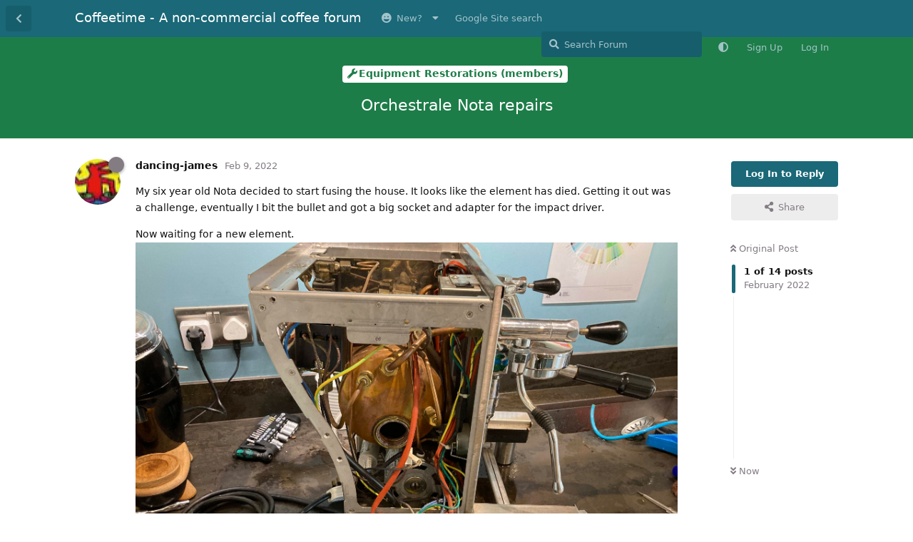

--- FILE ---
content_type: text/html; charset=utf-8
request_url: https://coffeetime.freeflarum.com/d/404-orchestrale-nota-repairs
body_size: 13047
content:
<!doctype html>
<html  dir="ltr"        lang="en" >
    <head>
        <meta charset="utf-8">
        <title>Orchestrale Nota repairs - Coffeetime - A non-commercial coffee forum</title>

        <link rel="stylesheet" href="https://coffeetime.freeflarum.com/assets/forum-en.css?v=d33f220e">
<link rel="canonical" href="https://coffeetime.freeflarum.com/d/404-orchestrale-nota-repairs">
<link rel="preload" href="https://coffeetime.freeflarum.com/assets/forum-en.css?v=d33f220e" as="style">
<link rel="preload" href="https://coffeetime.freeflarum.com/assets/forum.js?v=6209b7d3" as="script">
<link rel="preload" href="https://coffeetime.freeflarum.com/assets/forum-en.js?v=0b01e3cc" as="script">
<link rel="preload" href="https://coffeetime.freeflarum.com/assets/fonts/fa-solid-900.woff2" as="font" type="font/woff2" crossorigin="">
<link rel="preload" href="https://coffeetime.freeflarum.com/assets/fonts/fa-regular-400.woff2" as="font" type="font/woff2" crossorigin="">
<meta name="viewport" content="width=device-width, initial-scale=1, maximum-scale=1, minimum-scale=1, viewport-fit=cover">
<meta name="description" content="The coffeetime forum, a UK coffee forum powered by FreeFlarum.com. Chat about coffee, espresso machines, roasting and grinders with experts">
<meta name="theme-color" content="#1a6878">
<meta name="application-name" content="Coffeetime - A non-commercial coffee forum">
<meta name="robots" content="index, follow">
<meta name="twitter:card" content="summary_large_image">
<meta name="twitter:image" content="https://coffeetime.freeflarum.com/assets/favicon-eksoiplh.png">
<meta name="color-scheme" content="light">
<link rel="stylesheet" media="not all and (prefers-color-scheme: dark)" class="nightmode-light" href="https://coffeetime.freeflarum.com/assets/forum.css?v=a21cd7df" />
<link rel="stylesheet" media="(prefers-color-scheme: dark)" class="nightmode-dark" href="https://coffeetime.freeflarum.com/assets/forum-dark.css?v=3d182863" />
<link rel="shortcut icon" href="https://coffeetime.freeflarum.com/assets/favicon-eksoiplh.png">
<meta property="og:site_name" content="Coffeetime - A non-commercial coffee forum">
<meta property="og:type" content="website">
<meta property="og:image" content="https://coffeetime.freeflarum.com/assets/favicon-eksoiplh.png">
<script type="application/ld+json">[{"@context":"http:\/\/schema.org","@type":"WebPage","publisher":{"@type":"Organization","name":"Coffeetime - A non-commercial coffee forum","url":"https:\/\/coffeetime.freeflarum.com","description":"The coffeetime forum, a UK coffee forum powered by FreeFlarum.com. Chat about coffee, espresso machines, roasting and grinders with experts","logo":null},"image":"https:\/\/coffeetime.freeflarum.com\/assets\/favicon-eksoiplh.png"},{"@context":"http:\/\/schema.org","@type":"WebSite","url":"https:\/\/coffeetime.freeflarum.com\/","potentialAction":{"@type":"SearchAction","target":"https:\/\/coffeetime.freeflarum.com\/?q={search_term_string}","query-input":"required name=search_term_string"}}]</script>
<meta name="google-site-verification" content="A8_drX_VrDhIT6qzfTqgh70Sp49XdSMdmmNsTRup3kk" />
<meta name="msvalidate.01" content="C267DD9AF319419927D502A0658957DE" />
<script async src="//freeimage.host/sdk/pup.js" data-url="https://freeimage.host/upload"></script>

        <script>
            /* fof/nightmode workaround for browsers without (prefers-color-scheme) CSS media query support */
            if (!window.matchMedia('not all and (prefers-color-scheme), (prefers-color-scheme)').matches) {
                document.querySelector('link.nightmode-light').removeAttribute('media');
            }
        </script>
        
    </head>

    <body>
        <div id="app" class="App">

    <div id="app-navigation" class="App-navigation"></div>

    <div id="drawer" class="App-drawer">

        <header id="header" class="App-header">
            <div id="header-navigation" class="Header-navigation"></div>
            <div class="container">
                <div class="Header-title">
                    <a href="https://coffeetime.freeflarum.com" id="home-link">
                                                    Coffeetime - A non-commercial coffee forum
                                            </a>
                </div>
                <div id="header-primary" class="Header-primary"></div>
                <div id="header-secondary" class="Header-secondary"></div>
            </div>
        </header>

    </div>

    <main class="App-content">
        <div id="content"></div>

        <div id="flarum-loading" style="display: none">
    Loading...
</div>

<noscript>
    <div class="Alert">
        <div class="container">
            This site is best viewed in a modern browser with JavaScript enabled.
        </div>
    </div>
</noscript>

<div id="flarum-loading-error" style="display: none">
    <div class="Alert">
        <div class="container">
            Something went wrong while trying to load the full version of this site. Try hard-refreshing this page to fix the error.
        </div>
    </div>
</div>

<noscript id="flarum-content">
    <div class="container">
    <h1>Orchestrale Nota repairs</h1>

    <div>
                    <article>
                                <div class="PostUser"><h3 class="PostUser-name">dancing-james</h3></div>
                <div class="Post-body">
                    <p>My six year old Nota decided to start fusing the house. It looks like the element has died. Getting it out was a challenge, eventually I bit the bullet and got a big socket and adapter for the impact driver.</p> 

<p>Now waiting for a new element. <a href="https://i.imgur.com/cMp4SxI.jpg" rel="ugc noopener nofollow" target="_blank" rel="ugc noopener nofollow" target="_blank"><img src="https://i.imgur.com/cMp4SxI.jpg" title="" alt=""></a><br>
<a href="https://i.imgur.com/EKj8MnO.jpg" rel="ugc noopener nofollow" target="_blank" rel="ugc noopener nofollow" target="_blank"><img src="https://i.imgur.com/EKj8MnO.jpg" title="" alt=""></a></p>

<p>Fingers crossed we won’t have to wait long to get it all back together.</p> 
                </div>
            </article>

            <hr>
                    <article>
                                <div class="PostUser"><h3 class="PostUser-name">dfk41</h3></div>
                <div class="Post-body">
                    <p><a href="https://coffeetime.freeflarum.com/d/404-orchestrale-nota-repairs/1" class="PostMention" data-id="8062" rel="" target="">dancing-james</a> Wowsers! I have had a couple of these and the last one I sold to a friend who regularly comes to see me. I remember your r name matey! Hope you are soon up and running! Your post on cfuk…..in short, the forum was sold by Glenn, and 18 months later the new owner sold it onto a Canadian corporate who seems more interested in Google Ads than running a forum, and so, here we are</p>
                </div>
            </article>

            <hr>
                    <article>
                                <div class="PostUser"><h3 class="PostUser-name">dancing-james</h3></div>
                <div class="Post-body">
                    <p>Good to see some of the old user names here! It’s a shame about the old place but onwards and upwards!</p>

<p>It appears Orchestrale are no longer around so I think I ought to buy a few elements so I can keep the Nota going for as long as possible. It appears the element is the one bespoke part and everything else that might fail is pretty generic. But if you know otherwise please say.</p>
                </div>
            </article>

            <hr>
                    <article>
                                <div class="PostUser"><h3 class="PostUser-name">dfk41</h3></div>
                <div class="Post-body">
                    <p><a href="https://coffeetime.freeflarum.com/d/404-orchestrale-nota-repairs/3" class="PostMention" data-id="8095" rel="" target="">dancing-james</a> <a href="https://orchestrale.com" rel="ugc noopener nofollow" target="_blank" rel="ugc noopener nofollow" target="_blank">https://orchestrale.com</a><br>
I| would drop the factory a question. I| always found them more than helpful! It is still being advertised for sale on their website</p>
                </div>
            </article>

            <hr>
                    <article>
                                <div class="PostUser"><h3 class="PostUser-name">dancing-james</h3></div>
                <div class="Post-body">
                    <p><a href="https://coffeetime.freeflarum.com/d/404-orchestrale-nota-repairs/4" class="PostMention" data-id="8098" rel="" target="">dfk41</a> that’s weird. At the weekend the Orchestrale website wasn’t working and everywhere I looked for the Nota websites listed it as discontinued.</p> 

<p>However it appears their website is back up and running. Also the Nota has changed to now have PID too.</p> 

<p>Perhaps I should ask about the possibility of upgrade to a PID when I eventually get round to returning the machine to Bella Barista for a full service.</p> 

<p>Though not sure what a normal service would do that I haven’t done myself as very soon i will have done the following tasks myself - replaced element, anti vacuum valve, joystick and e61 seals, group head gasket.</p> 

<p>Perhaps I’d get them to check the electricals and install the PID too.</p> 
                </div>
            </article>

            <hr>
                    <article>
                                <div class="PostUser"><h3 class="PostUser-name">Patrick</h3></div>
                <div class="Post-body">
                    <p><a href="https://coffeetime.freeflarum.com/d/404-orchestrale-nota-repairs/5" class="PostMention" data-id="8099" rel="" target="">dancing-james</a> You should also find that multiple different elements will work in that machine as long as they are at the same height or lower and with the same size fitting. There is a very good chance that is an off the shelf standard part.</p>

<p>It’s a beautiful looking machine and I would be very surprised if they go out of business…might be acquired by some corporate though. Impact wrench was absolutely the right way to go..</p>
                </div>
            </article>

            <hr>
                    <article>
                                <div class="PostUser"><h3 class="PostUser-name">dancing-james</h3></div>
                <div class="Post-body">
                    <p>One question, should I use plumbers tape on the threads where the element screws in to the boiler? Or would a bit of food safe silicone be a better idea? I don’t have any food grade anti seize compound, just copper slip for bike assembly.</p> 
                </div>
            </article>

            <hr>
                    <article>
                                <div class="PostUser"><h3 class="PostUser-name">dfk41</h3></div>
                <div class="Post-body">
                    <p><a href="https://coffeetime.freeflarum.com/d/404-orchestrale-nota-repairs/7" class="PostMention" data-id="8215" rel="" target="">dancing-james</a> I reckon Dave will say PTFE but better wait for confirmation!</p>
                </div>
            </article>

            <hr>
                    <article>
                                <div class="PostUser"><h3 class="PostUser-name">Patrick</h3></div>
                <div class="Post-body">
                    <blockquote class="uncited"><div><p><a href="https://coffeetime.freeflarum.com/d/404-orchestrale-nota-repairs/8" class="PostMention" data-id="8216" rel="" target="">dfk41</a> I reckon Dave will say PTFE but better wait for confirmation!</p></div></blockquote>

<p>Yes, PTFE tape for ease of removal next time…but it never works for sealing those coarse threads…the hard PTFE gasket has to do the job….I’ve always thought heating element sealing to be rather unsatisfactory on most machines and one of the more common areas for leaks. The O ring system on the Vesuvius is much better.</p>

<p>You can see that that particular element has been leaking</p>
                </div>
            </article>

            <hr>
                    <article>
                                <div class="PostUser"><h3 class="PostUser-name">dancing-james</h3></div>
                <div class="Post-body">
                    <p>All good, parts arrived, machine back up and running. Had to tighten the element in a little further to eliminate a little drip but normal service has now resumed.</p> 
                </div>
            </article>

            <hr>
                    <article>
                                <div class="PostUser"><h3 class="PostUser-name">hornbyben</h3></div>
                <div class="Post-body">
                    <p><a href="https://coffeetime.freeflarum.com/d/404-orchestrale-nota-repairs/10" class="PostMention" data-id="8310" rel="" target="">dancing-james</a> glad to hear it. Some after pictures?</p>
                </div>
            </article>

            <hr>
                    <article>
                                <div class="PostUser"><h3 class="PostUser-name">dfk41</h3></div>
                <div class="Post-body">
                    <p><a href="https://coffeetime.freeflarum.com/d/404-orchestrale-nota-repairs/10" class="PostMention" data-id="8310" rel="" target="">dancing-james</a> Glad to hear that you are up and running again, and pretty quickly! Did you have any issues in sourcing the element?</p>
                </div>
            </article>

            <hr>
                    <article>
                                <div class="PostUser"><h3 class="PostUser-name">Elcarajillo</h3></div>
                <div class="Post-body">
                    <p><a href="https://coffeetime.freeflarum.com/d/404-orchestrale-nota-repairs/10" class="PostMention" data-id="8310" rel="" target="">dancing-james</a>  The problem with the teflon seal is that it is free to move off centre because of the reduced thread at the element shoulder. I had the same problem on my Q M Verona. It is necessary to hold the seal centrally as you tighten the element.  PTFE on the thread definitely makes future removal easy.</p>
                </div>
            </article>

            <hr>
                    <article>
                                <div class="PostUser"><h3 class="PostUser-name">Patrick</h3></div>
                <div class="Post-body">
                    <p>I have wondered about experimenting with Viton O rings…nice thinck ones…when I next have to remove a heating element. I think if they are not squished too much, it would probably work OK. Or even FKM (same thing)</p>
                </div>
            </article>

            <hr>
            </div>

    
    </div>

</noscript>


        <div class="App-composer">
            <div class="container">
                <div id="composer"></div>
            </div>
        </div>
    </main>

</div>




        <div id="modal"></div>
        <div id="alerts"></div>

        <script>
            document.getElementById('flarum-loading').style.display = 'block';
            var flarum = {extensions: {}};
        </script>

        <script src="https://coffeetime.freeflarum.com/assets/forum.js?v=6209b7d3"></script>
<script src="https://coffeetime.freeflarum.com/assets/forum-en.js?v=0b01e3cc"></script>

        <script id="flarum-json-payload" type="application/json">{"fof-nightmode.assets.day":"https:\/\/coffeetime.freeflarum.com\/assets\/forum.css?v=a21cd7df","fof-nightmode.assets.night":"https:\/\/coffeetime.freeflarum.com\/assets\/forum-dark.css?v=3d182863","resources":[{"type":"forums","id":"1","attributes":{"title":"Coffeetime - A non-commercial coffee forum","description":"The coffeetime forum, a UK coffee forum powered by FreeFlarum.com. Chat about coffee, espresso machines, roasting and grinders with experts","showLanguageSelector":true,"baseUrl":"https:\/\/coffeetime.freeflarum.com","basePath":"","baseOrigin":"https:\/\/coffeetime.freeflarum.com","debug":false,"apiUrl":"https:\/\/coffeetime.freeflarum.com\/api","welcomeTitle":"Welcome to Coffeetime","welcomeMessage":"Enjoy and contribute to the discussions on the UK\u0027s busiest coffee forum.","themePrimaryColor":"#1a6878","themeSecondaryColor":"#c4c0c4","logoUrl":null,"faviconUrl":"https:\/\/coffeetime.freeflarum.com\/assets\/favicon-eksoiplh.png","headerHtml":"","footerHtml":"","allowSignUp":true,"defaultRoute":"\/all","canViewForum":true,"canStartDiscussion":false,"canSearchUsers":false,"canCreateAccessToken":false,"canModerateAccessTokens":false,"assetsBaseUrl":"https:\/\/coffeetime.freeflarum.com\/assets","canBypassTagCounts":false,"minPrimaryTags":"1","maxPrimaryTags":"1","minSecondaryTags":"1","maxSecondaryTags":"2","canViewFlags":false,"guidelinesUrl":null,"canConfigureSeo":false,"toggleRichTextEditorButton":true,"afrux-forum-widgets-core.config":{"instances":[{"id":"afrux-news-widget:news","extension":"afrux-news-widget","key":"news","placement":"top","position":0},{"id":"justoverclock-hot-discussions:discHot","extension":"justoverclock-hot-discussions","key":"discHot","placement":"end","position":0},{"id":"afrux-online-users-widget:onlineUsers","extension":"afrux-online-users-widget","key":"onlineUsers","placement":"end","position":1},{"id":"afrux-forum-stats-widget:forumStats","extension":"afrux-forum-stats-widget","key":"forumStats","placement":"end","position":2},{"id":"afrux-top-posters-widget:topPosters","extension":"afrux-top-posters-widget","key":"topPosters","placement":"end","position":3},{"id":"justoverclock-custom-html-widget:CustomHtml","extension":"justoverclock-custom-html-widget","key":"CustomHtml","placement":"end","position":4},{"id":"opuses114514-youtube-video-feed:YtFeed","extension":"opuses114514-youtube-video-feed","key":"YtFeed","placement":"end","position":5}]},"afrux-forum-widgets-core.preferDataWithInitialLoad":true,"blogTags":["51"],"blogRedirectsEnabled":"both","blogCommentsEnabled":"1","blogHideTags":"0","blogDefaultImage":"blog-default-kgskn2jw.png","canWriteBlogPosts":false,"blogCategoryHierarchy":"1","blogAddSidebarNav":"1","canApproveBlogPosts":false,"blogFeaturedCount":"3","blogAddHero":"1","canGiveBadge":false,"canViewDetailedBadgeUsers":true,"editOwnUserCardBadges":false,"editUserCardBadges":false,"showBadgesOnUserCard":false,"numberOfBadgesOnUserCard":5,"therealsujitk-gifs.engine":"","therealsujitk-gifs.api_key":"GKeasNoXrdVCjHcWIZ3QKkbXVNChMiV1","therealsujitk-gifs.rating":"","stickiest.badge_icon":"fas fa-thumbtack","canMovePosts":false,"hCaptchaDarkMode":false,"postWithoutHCaptcha":false,"allowInlineEditing":true,"justoverclock-hot-discussions.discLimit":"","justoverclock-custom-html-widget.customCode":"\u003Ch2 style=\u0022text-align:center;\u0022\u003EHosted for free on \u003Ca href=\u0022https:\/\/freeflarum.com\/\u0022\u003Efreeflarum\u003C\/a\u003E If you wish to help \u003Ca href=\u0022https:\/\/coffeetime.freeflarum.com\/d\/913-donations-new-process\u0022\u003EDonate\u003C\/a\u003E\u003C\/h2\u003E\n\n","canRequestUsername":false,"canRequestNickname":false,"passwordlessSignUp":false,"canSeeUserDirectoryLink":false,"userDirectoryDefaultSort":"newest","userDirectorySmallCards":true,"userDirectoryDisableGlobalSearchSource":false,"userDirectoryLinkGroupMentions":true,"fof-user-bio.maxLength":200,"fof-user-bio.maxLines":0,"fof-upload.canUpload":false,"fof-upload.canDownload":true,"fof-upload.composerButtonVisiblity":"both","fof-share-social.plain-copy":true,"fof-share-social.default":null,"fof-share-social.networks":["facebook","twitter","linkedin","reddit","whatsapp","telegram","vkontakte","odnoklassniki","my_mail","qq","qzone"],"ReactionConverts":[null,null,"thumbsup"],"fofReactionsAllowAnonymous":false,"fofReactionsCdnUrl":"https:\/\/cdnjs.cloudflare.com\/ajax\/libs\/twemoji\/14.0.2\/72x72\/[codepoint].png","canStartPolls":false,"canStartGlobalPolls":false,"canUploadPollImages":false,"canStartPollGroup":false,"canViewPollGroups":false,"pollsDirectoryDefaultSort":"-createdAt","globalPollsEnabled":false,"pollGroupsEnabled":false,"allowPollOptionImage":false,"pollMaxOptions":10,"fofNightMode_autoUnsupportedFallback":1,"fofNightMode.showThemeToggleOnHeaderAlways":false,"fof-nightmode.default_theme":0,"fofNightMode.showThemeToggleInSolid":true,"fof-merge-discussions.search_limit":4,"allowUsernameMentionFormat":true,"independentDiscussionBookmarkButton":true,"categories.keepTagsNav":true,"categories.fullPageDesktop":false,"categories.compactMobile":true,"categories.parentRemoveIcon":false,"categories.parentRemoveDescription":false,"categories.parentRemoveStats":false,"categories.parentRemoveLastDiscussion":false,"categories.childBareIcon":false,"afrux-top-posters-widget.topPosterCounts":{"1208":"98","4":"98","51":"38","1185":"33","1798":"21"},"canViewOnlineUsersWidget":false,"totalOnlineUsers":3,"afrux-news-widget.lines":["\u003Cb\u003EDonations to freeflarum.com are \u003Cfont color=\u0022red\u0022\u003EEUR 913 to date...\u003C\/font\u003E\u003C\/b\u003E \u0026#128525; ","\u003Cb\u003E Not only the UK\u0027s busiest most knowledgeable forum, but completely non-commercial, unlike others!\u003C\/b\u003E"],"afrux-forum-stats-widget.stats":{"discussionCount":{"label":"Discussions","icon":"far fa-comments","value":3532,"prettyValue":"3.53K"},"userCount":{"label":"Users","icon":"fas fa-users","value":1822,"prettyValue":"1.82K"},"commentPostCount":{"label":"Posts","icon":"far fa-comment-dots","value":85272,"prettyValue":"85.27K"}}},"relationships":{"groups":{"data":[{"type":"groups","id":"1"},{"type":"groups","id":"2"},{"type":"groups","id":"3"},{"type":"groups","id":"4"},{"type":"groups","id":"5"},{"type":"groups","id":"7"},{"type":"groups","id":"8"},{"type":"groups","id":"10"}]},"tags":{"data":[{"type":"tags","id":"2"},{"type":"tags","id":"3"},{"type":"tags","id":"4"},{"type":"tags","id":"5"},{"type":"tags","id":"6"},{"type":"tags","id":"7"},{"type":"tags","id":"16"},{"type":"tags","id":"18"},{"type":"tags","id":"19"},{"type":"tags","id":"37"},{"type":"tags","id":"38"},{"type":"tags","id":"45"},{"type":"tags","id":"48"},{"type":"tags","id":"51"},{"type":"tags","id":"54"},{"type":"tags","id":"57"}]},"reactions":{"data":[{"type":"reactions","id":"1"},{"type":"reactions","id":"2"},{"type":"reactions","id":"3"},{"type":"reactions","id":"4"},{"type":"reactions","id":"5"},{"type":"reactions","id":"6"},{"type":"reactions","id":"7"},{"type":"reactions","id":"8"}]},"links":{"data":[{"type":"links","id":"10"},{"type":"links","id":"17"},{"type":"links","id":"1"},{"type":"links","id":"2"},{"type":"links","id":"5"},{"type":"links","id":"7"},{"type":"links","id":"8"},{"type":"links","id":"9"},{"type":"links","id":"11"},{"type":"links","id":"12"},{"type":"links","id":"13"},{"type":"links","id":"14"},{"type":"links","id":"15"},{"type":"links","id":"18"},{"type":"links","id":"19"}]},"topPosters":{"data":[{"type":"users","id":"4"},{"type":"users","id":"51"},{"type":"users","id":"1185"},{"type":"users","id":"1208"},{"type":"users","id":"1798"}]},"onlineUsers":{"data":[{"type":"users","id":"189"},{"type":"users","id":"857"},{"type":"users","id":"1779"}]}}},{"type":"groups","id":"1","attributes":{"nameSingular":"Admin","namePlural":"Admins","color":"#B72A2A","icon":"fas fa-wrench","isHidden":0}},{"type":"groups","id":"2","attributes":{"nameSingular":"Guest","namePlural":"Guests","color":null,"icon":null,"isHidden":0}},{"type":"groups","id":"3","attributes":{"nameSingular":"Member","namePlural":"Members","color":null,"icon":null,"isHidden":0}},{"type":"groups","id":"4","attributes":{"nameSingular":"Mod","namePlural":"Mods","color":"#80349E","icon":"fas fa-bolt","isHidden":0}},{"type":"groups","id":"5","attributes":{"nameSingular":"User","namePlural":"Users","color":"","icon":"","isHidden":0}},{"type":"groups","id":"7","attributes":{"nameSingular":"Commercial","namePlural":"Commercial","color":"#f0911d","icon":"fas fa-user-tie","isHidden":0}},{"type":"groups","id":"8","attributes":{"nameSingular":"New","namePlural":"New","color":"#53c273","icon":"","isHidden":0}},{"type":"groups","id":"10","attributes":{"nameSingular":"Timeout","namePlural":"Timeout","color":"","icon":"fas fa-user-times","isHidden":0}},{"type":"tags","id":"2","attributes":{"name":"Announcements","description":"Keep an eye on this area for important announcements","slug":"announcements","color":"#0fbbfa","backgroundUrl":null,"backgroundMode":null,"icon":"far fa-newspaper","discussionCount":21,"position":1,"defaultSort":null,"isChild":false,"isHidden":false,"lastPostedAt":"2025-10-08T14:22:40+00:00","canStartDiscussion":false,"canAddToDiscussion":false,"isBlog":false,"postCount":40}},{"type":"tags","id":"3","attributes":{"name":"Espresso Machines (inc manual)","description":"Machines including levers, pumped, manual advice, reviews, faults and anything else","slug":"espresso-machines-inc-manual","color":"#debd97","backgroundUrl":null,"backgroundMode":null,"icon":"fas fa-mug-hot","discussionCount":712,"position":4,"defaultSort":null,"isChild":false,"isHidden":false,"lastPostedAt":"2026-01-27T23:43:12+00:00","canStartDiscussion":false,"canAddToDiscussion":false,"isBlog":false,"postCount":26345}},{"type":"tags","id":"4","attributes":{"name":"Offleys Coffee Lounge","description":"This is for general discussion about coffee or anything else..Best place to post and say hello!","slug":"offleys-coffee-lounge","color":"#21acb0","backgroundUrl":null,"backgroundMode":null,"icon":"fas fa-users","discussionCount":1009,"position":2,"defaultSort":null,"isChild":false,"isHidden":false,"lastPostedAt":"2026-01-24T22:06:13+00:00","canStartDiscussion":false,"canAddToDiscussion":false,"isBlog":false,"postCount":29108}},{"type":"tags","id":"5","attributes":{"name":"Grinders","description":"Coffee grinders (manual or mains powered), advice, reviews, technical help and anything else","slug":"grinders","color":"#295e87","backgroundUrl":null,"backgroundMode":null,"icon":"fas fa-mortar-pestle","discussionCount":331,"position":8,"defaultSort":null,"isChild":false,"isHidden":false,"lastPostedAt":"2026-01-24T12:44:44+00:00","canStartDiscussion":false,"canAddToDiscussion":false,"isBlog":false,"postCount":12379}},{"type":"tags","id":"6","attributes":{"name":"Beans","description":"Talk about the coffee beans you have enjoyed, or not enjoyed","slug":"beans","color":"#824e1e","backgroundUrl":null,"backgroundMode":null,"icon":"fas fa-tablets","discussionCount":231,"position":5,"defaultSort":null,"isChild":false,"isHidden":false,"lastPostedAt":"2026-01-24T13:41:13+00:00","canStartDiscussion":false,"canAddToDiscussion":false,"isBlog":false,"postCount":5623}},{"type":"tags","id":"7","attributes":{"name":"Discounts and Deals","description":"Tell us about any great deals on machines, beans, accessories that you know about..","slug":"discounts-and-deals","color":"#d47f11","backgroundUrl":null,"backgroundMode":null,"icon":"fas fa-grin-stars","discussionCount":70,"position":11,"defaultSort":null,"isChild":false,"isHidden":false,"lastPostedAt":"2026-01-16T14:53:05+00:00","canStartDiscussion":false,"canAddToDiscussion":false,"isBlog":false,"postCount":1093}},{"type":"tags","id":"16","attributes":{"name":"Roasters (Machines)","description":"Coffee Roasting equipment","slug":"roasters-machines","color":"","backgroundUrl":null,"backgroundMode":null,"icon":"fas fa-fire","discussionCount":47,"position":7,"defaultSort":null,"isChild":false,"isHidden":false,"lastPostedAt":"2025-09-05T08:12:39+00:00","canStartDiscussion":false,"canAddToDiscussion":false,"isBlog":false,"postCount":929}},{"type":"tags","id":"18","attributes":{"name":"Retailer Reviews","description":"An area to review retailers you have used for coffee stuff or beans. Please check whether a thread already exists for the retailer and add to that. All posts require approval.","slug":"retailer-reviews","color":"#000000","backgroundUrl":null,"backgroundMode":null,"icon":"fas fa-balance-scale","discussionCount":4,"position":12,"defaultSort":null,"isChild":false,"isHidden":false,"lastPostedAt":"2025-01-22T07:40:36+00:00","canStartDiscussion":false,"canAddToDiscussion":false,"isBlog":false,"postCount":68}},{"type":"tags","id":"19","attributes":{"name":"Accessories","description":"The other bits and bobs we buy, cups, tampers, puck screens, scales etc..","slug":"accessories","color":"#933bb8","backgroundUrl":null,"backgroundMode":null,"icon":"fas fa-toolbox","discussionCount":186,"position":9,"defaultSort":null,"isChild":false,"isHidden":false,"lastPostedAt":"2026-01-13T18:57:22+00:00","canStartDiscussion":false,"canAddToDiscussion":false,"isBlog":false,"postCount":3213}},{"type":"tags","id":"37","attributes":{"name":"Brewed Coffee","description":"Brewed coffee (machine\/manual)","slug":"brewed-coffee","color":"#a1ab32","backgroundUrl":null,"backgroundMode":null,"icon":"fas fa-coffee","discussionCount":99,"position":6,"defaultSort":null,"isChild":false,"isHidden":false,"lastPostedAt":"2026-01-10T22:28:19+00:00","canStartDiscussion":false,"canAddToDiscussion":false,"isBlog":false,"postCount":2516}},{"type":"tags","id":"38","attributes":{"name":"Equipment Restorations (members)","description":"Restoration of machines, grinders, roasters etc..","slug":"equipment-restorations-members","color":"#1d7d48","backgroundUrl":null,"backgroundMode":null,"icon":"fas fa-wrench","discussionCount":21,"position":10,"defaultSort":null,"isChild":false,"isHidden":false,"lastPostedAt":"2025-10-11T10:55:17+00:00","canStartDiscussion":false,"canAddToDiscussion":false,"isBlog":false,"postCount":440}},{"type":"tags","id":"45","attributes":{"name":"Coffee Crowdfunding Projects (Kickstarter, Indeigogo)","description":"All the latest, greatest, maddest ideas. With a critical\/realistic take from our community. Is it a dud, or is it good.","slug":"coffee-crowdfunding-projects-kickstarter-indeigogo","color":"#b83994","backgroundUrl":null,"backgroundMode":null,"icon":"far fa-lightbulb","discussionCount":17,"position":13,"defaultSort":null,"isChild":false,"isHidden":false,"lastPostedAt":"2025-04-10T13:58:57+00:00","canStartDiscussion":false,"canAddToDiscussion":false,"isBlog":false,"postCount":1042}},{"type":"tags","id":"48","attributes":{"name":"Pro Tips - For various machines, grinders etc.","description":"Tips about the usage of machines, search for the machine here. Area is read only. If you have a pro tip, let me know, make it in another area of the forum. I will add it here to keep things organised.","slug":"pro-tips-for-various-machines-grinders-etc","color":"#690409","backgroundUrl":null,"backgroundMode":null,"icon":"fas fa-user-tie","discussionCount":1,"position":14,"defaultSort":null,"isChild":false,"isHidden":false,"lastPostedAt":"2022-03-03T13:33:04+00:00","canStartDiscussion":false,"canAddToDiscussion":false,"isBlog":false,"postCount":3}},{"type":"tags","id":"51","attributes":{"name":"Reviews, Articles \u0026 Knowledgebase","description":"","slug":"reviews-articles-knowledgebase","color":"","backgroundUrl":null,"backgroundMode":null,"icon":"far fa-question-circle","discussionCount":17,"position":17,"defaultSort":null,"isChild":false,"isHidden":false,"lastPostedAt":"2025-08-20T21:28:32+00:00","canStartDiscussion":false,"canAddToDiscussion":false,"isBlog":true,"postCount":154}},{"type":"tags","id":"54","attributes":{"name":"The Estaminet Tea Room","description":"A small location to discuss Tea, preparation methods a anything tea related.","slug":"the-estaminet-tea-room","color":"#a6a600","backgroundUrl":null,"backgroundMode":null,"icon":"","discussionCount":2,"position":3,"defaultSort":null,"isChild":false,"isHidden":false,"lastPostedAt":"2024-11-15T14:55:35+00:00","canStartDiscussion":false,"canAddToDiscussion":false,"isBlog":false,"postCount":20}},{"type":"tags","id":"57","attributes":{"name":"Classifieds","description":"","slug":"classifieds","color":"#a614f5","backgroundUrl":null,"backgroundMode":null,"icon":"","discussionCount":64,"position":0,"defaultSort":null,"isChild":false,"isHidden":false,"lastPostedAt":"2026-01-27T19:02:41+00:00","canStartDiscussion":false,"canAddToDiscussion":false,"isBlog":false,"postCount":374}},{"type":"reactions","id":"1","attributes":{"identifier":"thumbsup","display":null,"type":"emoji","enabled":true}},{"type":"reactions","id":"2","attributes":{"identifier":"thumbsdown","display":null,"type":"emoji","enabled":false}},{"type":"reactions","id":"3","attributes":{"identifier":"laughing","display":null,"type":"emoji","enabled":true}},{"type":"reactions","id":"4","attributes":{"identifier":"confused","display":null,"type":"emoji","enabled":false}},{"type":"reactions","id":"5","attributes":{"identifier":"love it","display":"Love it","type":"emoji","enabled":true}},{"type":"reactions","id":"6","attributes":{"identifier":"tada","display":null,"type":"emoji","enabled":true}},{"type":"reactions","id":"7","attributes":{"identifier":"green","display":"Envy","type":"emoji","enabled":true}},{"type":"reactions","id":"8","attributes":{"identifier":"jealous","display":"envy","type":"emoji","enabled":false}},{"type":"links","id":"10","attributes":{"id":10,"title":"New?","icon":"fas fa-grin","url":"https:\/\/coffeetime.freeflarum.com\/d\/290-if-youre-new-to-the-forum-read-this","position":0,"isInternal":true,"isNewtab":false,"useRelMe":false,"isChild":false}},{"type":"links","id":"17","attributes":{"id":17,"title":"Google Site search","icon":"","url":"https:\/\/cse.google.com\/cse?cx=d60fdfe0583314a9b","position":1,"isInternal":false,"isNewtab":true,"useRelMe":false,"isChild":false}},{"type":"links","id":"1","attributes":{"id":1,"title":"Guidelines","icon":"","url":"https:\/\/coffeetime.freeflarum.com\/d\/27-forum-guidelines","position":8,"isInternal":false,"isNewtab":false,"useRelMe":false,"isChild":true},"relationships":{"parent":{"data":{"type":"links","id":"10"}}}},{"type":"links","id":"2","attributes":{"id":2,"title":"About","icon":"","url":"https:\/\/coffeetime.freeflarum.com\/d\/28-about-this-forum","position":7,"isInternal":false,"isNewtab":false,"useRelMe":false,"isChild":true},"relationships":{"parent":{"data":{"type":"links","id":"10"}}}},{"type":"links","id":"5","attributes":{"id":5,"title":"Donations","icon":"","url":"https:\/\/coffeetime.freeflarum.com\/d\/854-donations-new-process","position":0,"isInternal":true,"isNewtab":false,"useRelMe":false,"isChild":true},"relationships":{"parent":{"data":{"type":"links","id":"10"}}}},{"type":"links","id":"7","attributes":{"id":7,"title":"My Review Site","icon":"","url":"https:\/\/coffeeequipmentreviews.wordpress.com\/","position":9,"isInternal":false,"isNewtab":true,"useRelMe":false,"isChild":true},"relationships":{"parent":{"data":{"type":"links","id":"10"}}}},{"type":"links","id":"8","attributes":{"id":8,"title":"Coffeetime Archive","icon":"","url":"https:\/\/www.tapatalk.com\/groups\/vesuvius\/","position":10,"isInternal":false,"isNewtab":true,"useRelMe":false,"isChild":true},"relationships":{"parent":{"data":{"type":"links","id":"10"}}}},{"type":"links","id":"9","attributes":{"id":9,"title":"My YouTube Site","icon":"","url":"https:\/\/www.youtube.com\/","position":11,"isInternal":false,"isNewtab":true,"useRelMe":false,"isChild":true},"relationships":{"parent":{"data":{"type":"links","id":"10"}}}},{"type":"links","id":"11","attributes":{"id":11,"title":"Classifieds","icon":"fas fa-star","url":"https:\/\/coffeetime.freeflarum.com\/t\/classifieds","position":2,"isInternal":true,"isNewtab":false,"useRelMe":false,"isChild":true},"relationships":{"parent":{"data":{"type":"links","id":"10"}}}},{"type":"links","id":"12","attributes":{"id":12,"title":"Reviews, Articles \u0026 Knowledgebase","icon":"far fa-question-circle","url":"https:\/\/coffeetime.freeflarum.com\/blog","position":6,"isInternal":true,"isNewtab":false,"useRelMe":false,"isChild":true},"relationships":{"parent":{"data":{"type":"links","id":"10"}}}},{"type":"links","id":"13","attributes":{"id":13,"title":"Private Messaging - How it works","icon":"fas fa-envelope","url":"https:\/\/coffeetime.freeflarum.com\/d\/229-private-messaging-important","position":4,"isInternal":true,"isNewtab":false,"useRelMe":false,"isChild":true},"relationships":{"parent":{"data":{"type":"links","id":"10"}}}},{"type":"links","id":"14","attributes":{"id":14,"title":"Newsletters","icon":"fas fa-newspaper","url":"https:\/\/coffeetime.freeflarum.com\/d\/240-coffeetime-newsletters\/7","position":5,"isInternal":true,"isNewtab":false,"useRelMe":false,"isChild":true},"relationships":{"parent":{"data":{"type":"links","id":"10"}}}},{"type":"links","id":"15","attributes":{"id":15,"title":"Freeflarum Status","icon":"","url":"https:\/\/status.freeflarum.com\/","position":3,"isInternal":false,"isNewtab":true,"useRelMe":false,"isChild":true},"relationships":{"parent":{"data":{"type":"links","id":"10"}}}},{"type":"links","id":"18","attributes":{"id":18,"title":"This is not a forum for kids","icon":"","url":"https:\/\/www.cyberghostvpn.com\/en_US\/privacyhub\/internet-safety-for-kids-guide\/","position":12,"isInternal":false,"isNewtab":true,"useRelMe":false,"isChild":true},"relationships":{"parent":{"data":{"type":"links","id":"10"}}}},{"type":"links","id":"19","attributes":{"id":19,"title":"How to Post Images","icon":"","url":"\/d\/3509-images-important","position":1,"isInternal":true,"isNewtab":false,"useRelMe":false,"isChild":true},"relationships":{"parent":{"data":{"type":"links","id":"10"}}}},{"type":"users","id":"4","attributes":{"username":"dfk41","displayName":"dfk41","avatarUrl":"https:\/\/coffeetime.freeflarum.com\/assets\/avatars\/6wgiQazL8QnKA0Fi.png","slug":"dfk41","joinTime":"2021-12-02T15:54:41+00:00","discussionCount":441,"commentCount":4561,"canEdit":false,"canEditCredentials":false,"canEditGroups":false,"canDelete":false,"lastSeenAt":"2026-01-27T23:29:22+00:00","canSuspend":false,"signature":"https:\/\/www.suddencardiacarrestuk.org\/2024\/02\/thank-goodness-for-madeira-cake\/","signatureHtml":"\u003Cp\u003E\u003Ca href=\u0022https:\/\/www.suddencardiacarrestuk.org\/2024\/02\/thank-goodness-for-madeira-cake\/\u0022\u003Ehttps:\/\/www.suddencardiacarrestuk.org\/2024\/02\/thank-goodness-for-madeira-cake\/\u003C\/a\u003E\u003C\/p\u003E","canEditSignature":false,"canHaveSignature":true,"usernameHistory":[{"dfk41":1679230937},{"Saudade":1679427460}],"fof-upload-uploadCountCurrent":null,"fof-upload-uploadCountAll":null,"ignored":false,"canBeIgnored":true,"isBanned":false,"canBanIP":false,"canSpamblock":false,"canViewWarnings":false,"canManageWarnings":false,"canDeleteWarnings":false,"visibleWarningCount":0}},{"type":"users","id":"51","attributes":{"username":"MediumRoastSteam","displayName":"MediumRoastSteam","avatarUrl":"https:\/\/coffeetime.freeflarum.com\/assets\/avatars\/ENQFFHrQNRsy55mD.png","slug":"MediumRoastSteam","joinTime":"2021-12-04T15:48:03+00:00","discussionCount":25,"commentCount":4507,"canEdit":false,"canEditCredentials":false,"canEditGroups":false,"canDelete":false,"lastSeenAt":"2026-01-27T22:01:56+00:00","canSuspend":false,"signature":null,"canEditSignature":false,"canHaveSignature":true,"usernameHistory":null,"fof-upload-uploadCountCurrent":null,"fof-upload-uploadCountAll":null,"ignored":false,"canBeIgnored":true,"isBanned":false,"canBanIP":false,"canSpamblock":false,"canViewWarnings":false,"canManageWarnings":false,"canDeleteWarnings":false,"visibleWarningCount":0}},{"type":"users","id":"1185","attributes":{"username":"delta76","displayName":"delta76","avatarUrl":null,"slug":"delta76","joinTime":"2023-08-13T19:56:29+00:00","discussionCount":20,"commentCount":645,"canEdit":false,"canEditCredentials":false,"canEditGroups":false,"canDelete":false,"lastSeenAt":"2026-01-24T08:06:13+00:00","canSuspend":false,"signature":null,"canEditSignature":false,"canHaveSignature":true,"usernameHistory":null,"fof-upload-uploadCountCurrent":null,"fof-upload-uploadCountAll":null,"ignored":false,"canBeIgnored":true,"isBanned":false,"canBanIP":false,"canSpamblock":false,"canViewWarnings":false,"canManageWarnings":false,"canDeleteWarnings":false,"visibleWarningCount":0}},{"type":"users","id":"1208","attributes":{"username":"Adrianmsmith","displayName":"Adrianmsmith","avatarUrl":"https:\/\/coffeetime.freeflarum.com\/assets\/avatars\/Ewn17oZpwTft3IDh.png","slug":"Adrianmsmith","joinTime":"2023-09-05T19:51:30+00:00","discussionCount":30,"commentCount":2465,"canEdit":false,"canEditCredentials":false,"canEditGroups":false,"canDelete":false,"lastSeenAt":"2026-01-27T20:40:02+00:00","canSuspend":false,"signature":"Ade Smith. ACS Evo Leva v2. Kafatek Flat max 2, ssw 2024.  Mazzer Philos,  Craig Lyn HG-1 prime.\n\n\n[About Me](https:\/\/coffeetime.freeflarum.com\/u\/Adrianmsmith \u0022Adrian Smith\u0022)","signatureHtml":"\u003Cp\u003EAde Smith. ACS Evo Leva v2. Kafatek Flat max 2, ssw 2024.  Mazzer Philos,  Craig Lyn HG-1 prime.\u003C\/p\u003E\n\n\n\u003Cp\u003E\u003Ca href=\u0022https:\/\/coffeetime.freeflarum.com\/u\/Adrianmsmith\u0022 title=\u0022Adrian Smith\u0022\u003EAbout Me\u003C\/a\u003E\u003C\/p\u003E","canEditSignature":false,"canHaveSignature":true,"usernameHistory":null,"fof-upload-uploadCountCurrent":null,"fof-upload-uploadCountAll":null,"ignored":false,"canBeIgnored":true,"isBanned":false,"canBanIP":false,"canSpamblock":false,"canViewWarnings":false,"canManageWarnings":false,"canDeleteWarnings":false,"visibleWarningCount":0}},{"type":"users","id":"1798","attributes":{"username":"memzey","displayName":"memzey","avatarUrl":null,"slug":"memzey","joinTime":"2025-05-15T10:39:08+00:00","discussionCount":2,"commentCount":57,"canEdit":false,"canEditCredentials":false,"canEditGroups":false,"canDelete":false,"lastSeenAt":"2026-01-27T14:11:18+00:00","canSuspend":false,"signature":null,"canEditSignature":false,"canHaveSignature":true,"usernameHistory":null,"fof-upload-uploadCountCurrent":null,"fof-upload-uploadCountAll":null,"ignored":false,"canBeIgnored":true,"isBanned":false,"canBanIP":false,"canSpamblock":false,"canViewWarnings":false,"canManageWarnings":false,"canDeleteWarnings":false,"visibleWarningCount":0}},{"type":"users","id":"189","attributes":{"username":"Wilkins1kc","displayName":"Wilkins1kc","avatarUrl":null,"slug":"Wilkins1kc","joinTime":"2021-12-19T12:56:50+00:00","discussionCount":1,"commentCount":7,"canEdit":false,"canEditCredentials":false,"canEditGroups":false,"canDelete":false,"lastSeenAt":"2026-01-27T23:54:30+00:00","canSuspend":false,"signature":null,"canEditSignature":false,"canHaveSignature":true,"usernameHistory":null,"fof-upload-uploadCountCurrent":null,"fof-upload-uploadCountAll":null,"ignored":false,"canBeIgnored":true,"isBanned":false,"canBanIP":false,"canSpamblock":false,"canViewWarnings":false,"canManageWarnings":false,"canDeleteWarnings":false,"visibleWarningCount":0}},{"type":"users","id":"857","attributes":{"username":"mandalorian92","displayName":"mandalorian92","avatarUrl":null,"slug":"mandalorian92","joinTime":"2023-03-05T20:47:39+00:00","discussionCount":3,"commentCount":39,"canEdit":false,"canEditCredentials":false,"canEditGroups":false,"canDelete":false,"lastSeenAt":"2026-01-27T23:53:14+00:00","canSuspend":false,"signature":null,"canEditSignature":false,"canHaveSignature":true,"usernameHistory":null,"fof-upload-uploadCountCurrent":null,"fof-upload-uploadCountAll":null,"ignored":false,"canBeIgnored":true,"isBanned":false,"canBanIP":false,"canSpamblock":false,"canViewWarnings":false,"canManageWarnings":false,"canDeleteWarnings":false,"visibleWarningCount":0}},{"type":"users","id":"1779","attributes":{"username":"Clodius","displayName":"Clodius","avatarUrl":"https:\/\/coffeetime.freeflarum.com\/assets\/avatars\/9eRpUIrp5XdOGjy5.png","slug":"Clodius","joinTime":"2025-04-29T14:44:00+00:00","discussionCount":15,"commentCount":159,"canEdit":false,"canEditCredentials":false,"canEditGroups":false,"canDelete":false,"lastSeenAt":"2026-01-27T23:54:27+00:00","canSuspend":false,"signature":null,"canEditSignature":false,"canHaveSignature":true,"usernameHistory":null,"fof-upload-uploadCountCurrent":null,"fof-upload-uploadCountAll":null,"ignored":false,"canBeIgnored":true,"isBanned":false,"canBanIP":false,"canSpamblock":false,"canViewWarnings":false,"canManageWarnings":false,"canDeleteWarnings":false,"visibleWarningCount":0}}],"session":{"userId":0,"csrfToken":"Ucq8nNPQDSAmVtCwkgJ46qjFWuMOnfO1nQs6z5f1"},"locales":{"en":"English"},"locale":"en","ralkage-hcaptcha.credentials.site":"b88410fa-1f82-4f53-beba-b165ed29aee4","ralkage-hcaptcha.type":"","fof-reactions.cdnUrl":"https:\/\/cdnjs.cloudflare.com\/ajax\/libs\/twemoji\/14.0.2\/72x72\/[codepoint].png","apiDocument":{"data":{"type":"discussions","id":"404","attributes":{"title":"Orchestrale Nota repairs","slug":"404-orchestrale-nota-repairs","commentCount":14,"participantCount":5,"createdAt":"2022-02-09T00:25:37+00:00","lastPostedAt":"2022-02-11T15:18:21+00:00","lastPostNumber":14,"canReply":false,"canRename":false,"canDelete":false,"canHide":false,"isApproved":true,"canTag":false,"isSticky":false,"canSticky":false,"isLocked":false,"canLock":false,"isStickiest":false,"isTagSticky":false,"canStickiest":false,"canTagSticky":false,"isFirstMoved":false,"canSplit":false,"shareUrl":"https:\/\/coffeetime.freeflarum.com\/d\/404-orchestrale-nota-repairs","canSeeReactions":false,"hasPoll":false,"canStartPoll":false,"canMerge":false,"subscription":null,"bookmarked":false},"relationships":{"user":{"data":{"type":"users","id":"396"}},"posts":{"data":[{"type":"posts","id":"8062"},{"type":"posts","id":"8069"},{"type":"posts","id":"8095"},{"type":"posts","id":"8098"},{"type":"posts","id":"8099"},{"type":"posts","id":"8100"},{"type":"posts","id":"8215"},{"type":"posts","id":"8216"},{"type":"posts","id":"8226"},{"type":"posts","id":"8310"},{"type":"posts","id":"8320"},{"type":"posts","id":"8332"},{"type":"posts","id":"8417"},{"type":"posts","id":"8420"}]},"tags":{"data":[{"type":"tags","id":"38"}]},"seoMeta":{"data":{"type":"seoMeta","id":"888"}},"firstPost":{"data":{"type":"posts","id":"8062"}},"stickyTags":{"data":[]}}},"included":[{"type":"users","id":"396","attributes":{"username":"dancing-james","displayName":"dancing-james","avatarUrl":"https:\/\/coffeetime.freeflarum.com\/assets\/avatars\/oy8nDBgEhPaOW8zF.png","slug":"dancing-james","joinTime":"2022-02-08T23:25:55+00:00","discussionCount":2,"commentCount":7,"canEdit":false,"canEditCredentials":false,"canEditGroups":false,"canDelete":false,"lastSeenAt":"2025-03-21T16:20:49+00:00","canSuspend":false,"signature":null,"canEditSignature":false,"canHaveSignature":true,"usernameHistory":null,"fof-upload-uploadCountCurrent":null,"fof-upload-uploadCountAll":null,"ignored":false,"canBeIgnored":true,"isBanned":false,"canBanIP":false,"canSpamblock":false,"canViewWarnings":false,"canManageWarnings":false,"canDeleteWarnings":false,"visibleWarningCount":0},"relationships":{"groups":{"data":[{"type":"groups","id":"5"}]},"userBadges":{"data":[]}}},{"type":"users","id":"4","attributes":{"username":"dfk41","displayName":"dfk41","avatarUrl":"https:\/\/coffeetime.freeflarum.com\/assets\/avatars\/6wgiQazL8QnKA0Fi.png","slug":"dfk41","joinTime":"2021-12-02T15:54:41+00:00","discussionCount":441,"commentCount":4561,"canEdit":false,"canEditCredentials":false,"canEditGroups":false,"canDelete":false,"lastSeenAt":"2026-01-27T23:29:22+00:00","canSuspend":false,"signature":"https:\/\/www.suddencardiacarrestuk.org\/2024\/02\/thank-goodness-for-madeira-cake\/","signatureHtml":"\u003Cp\u003E\u003Ca href=\u0022https:\/\/www.suddencardiacarrestuk.org\/2024\/02\/thank-goodness-for-madeira-cake\/\u0022\u003Ehttps:\/\/www.suddencardiacarrestuk.org\/2024\/02\/thank-goodness-for-madeira-cake\/\u003C\/a\u003E\u003C\/p\u003E","canEditSignature":false,"canHaveSignature":true,"usernameHistory":[{"dfk41":1679230937},{"Saudade":1679427460}],"fof-upload-uploadCountCurrent":null,"fof-upload-uploadCountAll":null,"ignored":false,"canBeIgnored":true,"isBanned":false,"canBanIP":false,"canSpamblock":false,"canViewWarnings":false,"canManageWarnings":false,"canDeleteWarnings":false,"visibleWarningCount":0},"relationships":{"groups":{"data":[{"type":"groups","id":"5"}]},"userBadges":{"data":[{"type":"userBadges","id":"2"},{"type":"userBadges","id":"114"}]}}},{"type":"users","id":"1","attributes":{"username":"Patrick","displayName":"Patrick","avatarUrl":null,"slug":"Patrick","joinTime":"2021-12-02T14:42:09+00:00","discussionCount":117,"commentCount":9285,"canEdit":false,"canEditCredentials":false,"canEditGroups":false,"canDelete":false,"lastSeenAt":"2026-01-26T08:49:22+00:00","canSuspend":false,"signature":"[Contact me](https:\/\/coffeetime.freeflarum.com\/u\/DavecUK)","signatureHtml":"\u003Cp\u003E\u003Ca href=\u0022https:\/\/coffeetime.freeflarum.com\/u\/DavecUK\u0022\u003EContact me\u003C\/a\u003E\u003C\/p\u003E","canEditSignature":false,"canHaveSignature":true,"usernameHistory":null,"fof-upload-uploadCountCurrent":null,"fof-upload-uploadCountAll":null,"ignored":false,"canBeIgnored":false,"isBanned":false,"canBanIP":false,"canSpamblock":false,"canViewWarnings":true,"canManageWarnings":true,"canDeleteWarnings":true,"visibleWarningCount":0},"relationships":{"groups":{"data":[{"type":"groups","id":"1"}]},"userBadges":{"data":[{"type":"userBadges","id":"7"},{"type":"userBadges","id":"52"}]}}},{"type":"users","id":"52","attributes":{"username":"hornbyben","displayName":"hornbyben","avatarUrl":"https:\/\/coffeetime.freeflarum.com\/assets\/avatars\/QEHZDiNp1L7TlKJd.png","slug":"hornbyben","joinTime":"2021-12-04T16:10:05+00:00","discussionCount":6,"commentCount":467,"canEdit":false,"canEditCredentials":false,"canEditGroups":false,"canDelete":false,"lastSeenAt":"2025-07-22T05:19:51+00:00","canSuspend":false,"signature":null,"canEditSignature":false,"canHaveSignature":true,"usernameHistory":null,"fof-upload-uploadCountCurrent":null,"fof-upload-uploadCountAll":null,"ignored":false,"canBeIgnored":true,"isBanned":false,"canBanIP":false,"canSpamblock":false,"canViewWarnings":false,"canManageWarnings":false,"canDeleteWarnings":false,"visibleWarningCount":0},"relationships":{"groups":{"data":[{"type":"groups","id":"5"}]},"userBadges":{"data":[{"type":"userBadges","id":"54"}]}}},{"type":"users","id":"46","attributes":{"username":"Elcarajillo","displayName":"Elcarajillo","avatarUrl":"https:\/\/coffeetime.freeflarum.com\/assets\/avatars\/hBV9TW12lGDBrvDP.png","slug":"Elcarajillo","joinTime":"2021-12-04T09:50:20+00:00","discussionCount":79,"commentCount":754,"canEdit":false,"canEditCredentials":false,"canEditGroups":false,"canDelete":false,"lastSeenAt":"2026-01-27T20:55:21+00:00","canSuspend":false,"signature":null,"canEditSignature":false,"canHaveSignature":true,"usernameHistory":null,"fof-upload-uploadCountCurrent":null,"fof-upload-uploadCountAll":null,"ignored":false,"canBeIgnored":true,"isBanned":false,"canBanIP":false,"canSpamblock":false,"canViewWarnings":false,"canManageWarnings":false,"canDeleteWarnings":false,"visibleWarningCount":0},"relationships":{"groups":{"data":[{"type":"groups","id":"5"}]},"userBadges":{"data":[{"type":"userBadges","id":"163"}]}}},{"type":"posts","id":"8062","attributes":{"number":1,"createdAt":"2022-02-09T00:25:37+00:00","contentType":"comment","contentHtml":"\u003Cp\u003EMy six year old Nota decided to start fusing the house. It looks like the element has died. Getting it out was a challenge, eventually I bit the bullet and got a big socket and adapter for the impact driver.\u003C\/p\u003E \n\n\u003Cp\u003ENow waiting for a new element. \u003Ca href=\u0022https:\/\/i.imgur.com\/cMp4SxI.jpg\u0022 rel=\u0022ugc noopener nofollow\u0022 target=\u0022_blank\u0022 rel=\u0022ugc noopener nofollow\u0022 target=\u0022_blank\u0022\u003E\u003Cimg src=\u0022https:\/\/i.imgur.com\/cMp4SxI.jpg\u0022 title=\u0022\u0022 alt=\u0022\u0022\u003E\u003C\/a\u003E\u003Cbr\u003E\n\u003Ca href=\u0022https:\/\/i.imgur.com\/EKj8MnO.jpg\u0022 rel=\u0022ugc noopener nofollow\u0022 target=\u0022_blank\u0022 rel=\u0022ugc noopener nofollow\u0022 target=\u0022_blank\u0022\u003E\u003Cimg src=\u0022https:\/\/i.imgur.com\/EKj8MnO.jpg\u0022 title=\u0022\u0022 alt=\u0022\u0022\u003E\u003C\/a\u003E\u003C\/p\u003E\n\n\u003Cp\u003EFingers crossed we won\u2019t have to wait long to get it all back together.\u003C\/p\u003E ","renderFailed":false,"canEdit":false,"canDelete":false,"canHide":false,"mentionedByCount":1,"canFlag":false,"isApproved":true,"canApprove":false,"canReact":false,"canDeletePostReactions":false,"reactionCounts":{"1":0,"2":0,"3":0,"4":0,"5":0,"6":0,"7":0,"8":0},"userReactionIdentifier":null,"canStartPoll":false,"canBanIP":false,"canLike":false,"likesCount":0},"relationships":{"discussion":{"data":{"type":"discussions","id":"404"}},"user":{"data":{"type":"users","id":"396"}},"polls":{"data":[]},"mentionedBy":{"data":[{"type":"posts","id":"8069"}]},"likes":{"data":[]}}},{"type":"posts","id":"8069","attributes":{"number":2,"createdAt":"2022-02-09T03:00:17+00:00","contentType":"comment","contentHtml":"\u003Cp\u003E\u003Ca href=\u0022https:\/\/coffeetime.freeflarum.com\/d\/404-orchestrale-nota-repairs\/1\u0022 class=\u0022PostMention\u0022 data-id=\u00228062\u0022 rel=\u0022\u0022 target=\u0022\u0022\u003Edancing-james\u003C\/a\u003E Wowsers! I have had a couple of these and the last one I sold to a friend who regularly comes to see me. I remember your r name matey! Hope you are soon up and running! Your post on cfuk\u2026..in short, the forum was sold by Glenn, and 18 months later the new owner sold it onto a Canadian corporate who seems more interested in Google Ads than running a forum, and so, here we are\u003C\/p\u003E","renderFailed":false,"mentionedByCount":0,"canEdit":false,"canDelete":false,"canHide":false,"canFlag":false,"isApproved":true,"canApprove":false,"canReact":false,"canDeletePostReactions":false,"reactionCounts":{"1":0,"2":0,"3":0,"4":0,"5":0,"6":0,"7":0,"8":0},"userReactionIdentifier":null,"canStartPoll":false,"canBanIP":false,"canLike":false,"likesCount":0},"relationships":{"user":{"data":{"type":"users","id":"4"}},"discussion":{"data":{"type":"discussions","id":"404"}},"polls":{"data":[]},"mentionedBy":{"data":[]},"likes":{"data":[]}}},{"type":"posts","id":"8095","attributes":{"number":3,"createdAt":"2022-02-09T10:09:23+00:00","contentType":"comment","contentHtml":"\u003Cp\u003EGood to see some of the old user names here! It\u2019s a shame about the old place but onwards and upwards!\u003C\/p\u003E\n\n\u003Cp\u003EIt appears Orchestrale are no longer around so I think I ought to buy a few elements so I can keep the Nota going for as long as possible. It appears the element is the one bespoke part and everything else that might fail is pretty generic. But if you know otherwise please say.\u003C\/p\u003E","renderFailed":false,"canEdit":false,"canDelete":false,"canHide":false,"mentionedByCount":1,"canFlag":false,"isApproved":true,"canApprove":false,"canReact":false,"canDeletePostReactions":false,"reactionCounts":{"1":0,"2":0,"3":0,"4":0,"5":0,"6":0,"7":0,"8":0},"userReactionIdentifier":null,"canStartPoll":false,"canBanIP":false,"canLike":false,"likesCount":0},"relationships":{"discussion":{"data":{"type":"discussions","id":"404"}},"user":{"data":{"type":"users","id":"396"}},"polls":{"data":[]},"mentionedBy":{"data":[{"type":"posts","id":"8098"}]},"likes":{"data":[]}}},{"type":"posts","id":"8098","attributes":{"number":4,"createdAt":"2022-02-09T10:57:18+00:00","contentType":"comment","contentHtml":"\u003Cp\u003E\u003Ca href=\u0022https:\/\/coffeetime.freeflarum.com\/d\/404-orchestrale-nota-repairs\/3\u0022 class=\u0022PostMention\u0022 data-id=\u00228095\u0022 rel=\u0022\u0022 target=\u0022\u0022\u003Edancing-james\u003C\/a\u003E \u003Ca href=\u0022https:\/\/orchestrale.com\u0022 rel=\u0022ugc noopener nofollow\u0022 target=\u0022_blank\u0022 rel=\u0022ugc noopener nofollow\u0022 target=\u0022_blank\u0022\u003Ehttps:\/\/orchestrale.com\u003C\/a\u003E\u003Cbr\u003E\nI| would drop the factory a question. I| always found them more than helpful! It is still being advertised for sale on their website\u003C\/p\u003E","renderFailed":false,"mentionedByCount":1,"editedAt":"2022-02-09T10:58:44+00:00","canEdit":false,"canDelete":false,"canHide":false,"canFlag":false,"isApproved":true,"canApprove":false,"canReact":false,"canDeletePostReactions":false,"reactionCounts":{"1":0,"2":0,"3":0,"4":0,"5":0,"6":0,"7":0,"8":0},"userReactionIdentifier":null,"canStartPoll":false,"canBanIP":false,"canLike":false,"likesCount":0},"relationships":{"user":{"data":{"type":"users","id":"4"}},"discussion":{"data":{"type":"discussions","id":"404"}},"editedUser":{"data":{"type":"users","id":"4"}},"polls":{"data":[]},"mentionedBy":{"data":[{"type":"posts","id":"8099"}]},"likes":{"data":[]}}},{"type":"posts","id":"8099","attributes":{"number":5,"createdAt":"2022-02-09T11:06:21+00:00","contentType":"comment","contentHtml":"\u003Cp\u003E\u003Ca href=\u0022https:\/\/coffeetime.freeflarum.com\/d\/404-orchestrale-nota-repairs\/4\u0022 class=\u0022PostMention\u0022 data-id=\u00228098\u0022 rel=\u0022\u0022 target=\u0022\u0022\u003Edfk41\u003C\/a\u003E that\u2019s weird. At the weekend the Orchestrale website wasn\u2019t working and everywhere I looked for the Nota websites listed it as discontinued.\u003C\/p\u003E \n\n\u003Cp\u003EHowever it appears their website is back up and running. Also the Nota has changed to now have PID too.\u003C\/p\u003E \n\n\u003Cp\u003EPerhaps I should ask about the possibility of upgrade to a PID when I eventually get round to returning the machine to Bella Barista for a full service.\u003C\/p\u003E \n\n\u003Cp\u003EThough not sure what a normal service would do that I haven\u2019t done myself as very soon i will have done the following tasks myself - replaced element, anti vacuum valve, joystick and e61 seals, group head gasket.\u003C\/p\u003E \n\n\u003Cp\u003EPerhaps I\u2019d get them to check the electricals and install the PID too.\u003C\/p\u003E ","renderFailed":false,"mentionedByCount":1,"canEdit":false,"canDelete":false,"canHide":false,"canFlag":false,"isApproved":true,"canApprove":false,"canReact":false,"canDeletePostReactions":false,"reactionCounts":{"1":0,"2":0,"3":0,"4":0,"5":0,"6":0,"7":0,"8":0},"userReactionIdentifier":null,"canStartPoll":false,"canBanIP":false,"canLike":false,"likesCount":0},"relationships":{"user":{"data":{"type":"users","id":"396"}},"discussion":{"data":{"type":"discussions","id":"404"}},"polls":{"data":[]},"mentionedBy":{"data":[{"type":"posts","id":"8100"}]},"likes":{"data":[]}}},{"type":"posts","id":"8100","attributes":{"number":6,"createdAt":"2022-02-09T12:45:36+00:00","contentType":"comment","contentHtml":"\u003Cp\u003E\u003Ca href=\u0022https:\/\/coffeetime.freeflarum.com\/d\/404-orchestrale-nota-repairs\/5\u0022 class=\u0022PostMention\u0022 data-id=\u00228099\u0022 rel=\u0022\u0022 target=\u0022\u0022\u003Edancing-james\u003C\/a\u003E You should also find that multiple different elements will work in that machine as long as they are at the same height or lower and with the same size fitting. There is a very good chance that is an off the shelf standard part.\u003C\/p\u003E\n\n\u003Cp\u003EIt\u2019s a beautiful looking machine and I would be very surprised if they go out of business\u2026might be acquired by some corporate though. Impact wrench was absolutely the right way to go..\u003C\/p\u003E","renderFailed":false,"mentionedByCount":0,"canEdit":false,"canDelete":false,"canHide":false,"canFlag":false,"isApproved":true,"canApprove":false,"canReact":false,"canDeletePostReactions":false,"reactionCounts":{"1":0,"2":0,"3":0,"4":0,"5":0,"6":0,"7":0,"8":0},"userReactionIdentifier":null,"canStartPoll":false,"canBanIP":false,"canLike":false,"likesCount":0},"relationships":{"user":{"data":{"type":"users","id":"1"}},"discussion":{"data":{"type":"discussions","id":"404"}},"polls":{"data":[]},"mentionedBy":{"data":[]},"likes":{"data":[]}}},{"type":"posts","id":"8215","attributes":{"number":7,"createdAt":"2022-02-10T10:28:26+00:00","contentType":"comment","contentHtml":"\u003Cp\u003EOne question, should I use plumbers tape on the threads where the element screws in to the boiler? Or would a bit of food safe silicone be a better idea? I don\u2019t have any food grade anti seize compound, just copper slip for bike assembly.\u003C\/p\u003E ","renderFailed":false,"canEdit":false,"canDelete":false,"canHide":false,"mentionedByCount":1,"canFlag":false,"isApproved":true,"canApprove":false,"canReact":false,"canDeletePostReactions":false,"reactionCounts":{"1":0,"2":0,"3":0,"4":0,"5":0,"6":0,"7":0,"8":0},"userReactionIdentifier":null,"canStartPoll":false,"canBanIP":false,"canLike":false,"likesCount":0},"relationships":{"discussion":{"data":{"type":"discussions","id":"404"}},"user":{"data":{"type":"users","id":"396"}},"polls":{"data":[]},"mentionedBy":{"data":[{"type":"posts","id":"8216"}]},"likes":{"data":[]}}},{"type":"posts","id":"8216","attributes":{"number":8,"createdAt":"2022-02-10T10:30:56+00:00","contentType":"comment","contentHtml":"\u003Cp\u003E\u003Ca href=\u0022https:\/\/coffeetime.freeflarum.com\/d\/404-orchestrale-nota-repairs\/7\u0022 class=\u0022PostMention\u0022 data-id=\u00228215\u0022 rel=\u0022\u0022 target=\u0022\u0022\u003Edancing-james\u003C\/a\u003E I reckon Dave will say PTFE but better wait for confirmation!\u003C\/p\u003E","renderFailed":false,"mentionedByCount":1,"canEdit":false,"canDelete":false,"canHide":false,"canFlag":false,"isApproved":true,"canApprove":false,"canReact":false,"canDeletePostReactions":false,"reactionCounts":{"1":0,"2":0,"3":0,"4":0,"5":0,"6":0,"7":0,"8":0},"userReactionIdentifier":null,"canStartPoll":false,"canBanIP":false,"canLike":false,"likesCount":0},"relationships":{"user":{"data":{"type":"users","id":"4"}},"discussion":{"data":{"type":"discussions","id":"404"}},"polls":{"data":[]},"mentionedBy":{"data":[{"type":"posts","id":"8226"}]},"likes":{"data":[]}}},{"type":"posts","id":"8226","attributes":{"number":9,"createdAt":"2022-02-10T11:21:25+00:00","contentType":"comment","contentHtml":"\u003Cblockquote class=\u0022uncited\u0022\u003E\u003Cdiv\u003E\u003Cp\u003E\u003Ca href=\u0022https:\/\/coffeetime.freeflarum.com\/d\/404-orchestrale-nota-repairs\/8\u0022 class=\u0022PostMention\u0022 data-id=\u00228216\u0022 rel=\u0022\u0022 target=\u0022\u0022\u003Edfk41\u003C\/a\u003E I reckon Dave will say PTFE but better wait for confirmation!\u003C\/p\u003E\u003C\/div\u003E\u003C\/blockquote\u003E\n\n\u003Cp\u003EYes, PTFE tape for ease of removal next time\u2026but it never works for sealing those coarse threads\u2026the hard PTFE gasket has to do the job\u2026.I\u2019ve always thought heating element sealing to be rather unsatisfactory on most machines and one of the more common areas for leaks. The O ring system on the Vesuvius is much better.\u003C\/p\u003E\n\n\u003Cp\u003EYou can see that that particular element has been leaking\u003C\/p\u003E","renderFailed":false,"mentionedByCount":0,"editedAt":"2022-02-10T11:21:59+00:00","canEdit":false,"canDelete":false,"canHide":false,"canFlag":false,"isApproved":true,"canApprove":false,"canReact":false,"canDeletePostReactions":false,"reactionCounts":{"1":0,"2":0,"3":0,"4":0,"5":0,"6":0,"7":0,"8":0},"userReactionIdentifier":null,"canStartPoll":false,"canBanIP":false,"canLike":false,"likesCount":0},"relationships":{"user":{"data":{"type":"users","id":"1"}},"discussion":{"data":{"type":"discussions","id":"404"}},"editedUser":{"data":{"type":"users","id":"1"}},"polls":{"data":[]},"mentionedBy":{"data":[]},"likes":{"data":[]}}},{"type":"posts","id":"8310","attributes":{"number":10,"createdAt":"2022-02-10T20:12:26+00:00","contentType":"comment","contentHtml":"\u003Cp\u003EAll good, parts arrived, machine back up and running. Had to tighten the element in a little further to eliminate a little drip but normal service has now resumed.\u003C\/p\u003E ","renderFailed":false,"canEdit":false,"canDelete":false,"canHide":false,"mentionedByCount":3,"canFlag":false,"isApproved":true,"canApprove":false,"canReact":false,"canDeletePostReactions":false,"reactionCounts":{"1":0,"2":0,"3":0,"4":0,"5":0,"6":0,"7":0,"8":0},"userReactionIdentifier":null,"canStartPoll":false,"canBanIP":false,"canLike":false,"likesCount":1},"relationships":{"discussion":{"data":{"type":"discussions","id":"404"}},"user":{"data":{"type":"users","id":"396"}},"polls":{"data":[]},"mentionedBy":{"data":[{"type":"posts","id":"8320"},{"type":"posts","id":"8332"},{"type":"posts","id":"8417"}]},"likes":{"data":[{"type":"users","id":"1"}]}}},{"type":"posts","id":"8320","attributes":{"number":11,"createdAt":"2022-02-10T21:18:17+00:00","contentType":"comment","contentHtml":"\u003Cp\u003E\u003Ca href=\u0022https:\/\/coffeetime.freeflarum.com\/d\/404-orchestrale-nota-repairs\/10\u0022 class=\u0022PostMention\u0022 data-id=\u00228310\u0022 rel=\u0022\u0022 target=\u0022\u0022\u003Edancing-james\u003C\/a\u003E glad to hear it. Some after pictures?\u003C\/p\u003E","renderFailed":false,"mentionedByCount":0,"canEdit":false,"canDelete":false,"canHide":false,"canFlag":false,"isApproved":true,"canApprove":false,"canReact":false,"canDeletePostReactions":false,"reactionCounts":{"1":0,"2":0,"3":0,"4":0,"5":0,"6":0,"7":0,"8":0},"userReactionIdentifier":null,"canStartPoll":false,"canBanIP":false,"canLike":false,"likesCount":0},"relationships":{"user":{"data":{"type":"users","id":"52"}},"discussion":{"data":{"type":"discussions","id":"404"}},"polls":{"data":[]},"mentionedBy":{"data":[]},"likes":{"data":[]}}},{"type":"posts","id":"8332","attributes":{"number":12,"createdAt":"2022-02-10T23:24:24+00:00","contentType":"comment","contentHtml":"\u003Cp\u003E\u003Ca href=\u0022https:\/\/coffeetime.freeflarum.com\/d\/404-orchestrale-nota-repairs\/10\u0022 class=\u0022PostMention\u0022 data-id=\u00228310\u0022 rel=\u0022\u0022 target=\u0022\u0022\u003Edancing-james\u003C\/a\u003E Glad to hear that you are up and running again, and pretty quickly! Did you have any issues in sourcing the element?\u003C\/p\u003E","renderFailed":false,"mentionedByCount":0,"canEdit":false,"canDelete":false,"canHide":false,"canFlag":false,"isApproved":true,"canApprove":false,"canReact":false,"canDeletePostReactions":false,"reactionCounts":{"1":0,"2":0,"3":0,"4":0,"5":0,"6":0,"7":0,"8":0},"userReactionIdentifier":null,"canStartPoll":false,"canBanIP":false,"canLike":false,"likesCount":0},"relationships":{"user":{"data":{"type":"users","id":"4"}},"discussion":{"data":{"type":"discussions","id":"404"}},"polls":{"data":[]},"mentionedBy":{"data":[]},"likes":{"data":[]}}},{"type":"posts","id":"8417","attributes":{"number":13,"createdAt":"2022-02-11T14:37:32+00:00","contentType":"comment","contentHtml":"\u003Cp\u003E\u003Ca href=\u0022https:\/\/coffeetime.freeflarum.com\/d\/404-orchestrale-nota-repairs\/10\u0022 class=\u0022PostMention\u0022 data-id=\u00228310\u0022 rel=\u0022\u0022 target=\u0022\u0022\u003Edancing-james\u003C\/a\u003E  The problem with the teflon seal is that it is free to move off centre because of the reduced thread at the element shoulder. I had the same problem on my Q M Verona. It is necessary to hold the seal centrally as you tighten the element.  PTFE on the thread definitely makes future removal easy.\u003C\/p\u003E","renderFailed":false,"mentionedByCount":0,"canEdit":false,"canDelete":false,"canHide":false,"canFlag":false,"isApproved":true,"canApprove":false,"canReact":false,"canDeletePostReactions":false,"reactionCounts":{"1":0,"2":0,"3":0,"4":0,"5":0,"6":0,"7":0,"8":0},"userReactionIdentifier":null,"canStartPoll":false,"canBanIP":false,"canLike":false,"likesCount":0},"relationships":{"user":{"data":{"type":"users","id":"46"}},"discussion":{"data":{"type":"discussions","id":"404"}},"polls":{"data":[]},"mentionedBy":{"data":[]},"likes":{"data":[]}}},{"type":"posts","id":"8420","attributes":{"number":14,"createdAt":"2022-02-11T15:18:21+00:00","contentType":"comment","contentHtml":"\u003Cp\u003EI have wondered about experimenting with Viton O rings\u2026nice thinck ones\u2026when I next have to remove a heating element. I think if they are not squished too much, it would probably work OK. Or even FKM (same thing)\u003C\/p\u003E","renderFailed":false,"editedAt":"2022-02-11T15:19:37+00:00","canEdit":false,"canDelete":false,"canHide":false,"mentionedByCount":0,"canFlag":false,"isApproved":true,"canApprove":false,"canReact":false,"canDeletePostReactions":false,"reactionCounts":{"1":0,"2":0,"3":0,"4":0,"5":0,"6":0,"7":0,"8":0},"userReactionIdentifier":null,"canStartPoll":false,"canBanIP":false,"canLike":false,"likesCount":0},"relationships":{"discussion":{"data":{"type":"discussions","id":"404"}},"user":{"data":{"type":"users","id":"1"}},"editedUser":{"data":{"type":"users","id":"1"}},"polls":{"data":[]},"mentionedBy":{"data":[]},"likes":{"data":[]}}},{"type":"groups","id":"5","attributes":{"nameSingular":"User","namePlural":"Users","color":"","icon":"","isHidden":0}},{"type":"groups","id":"1","attributes":{"nameSingular":"Admin","namePlural":"Admins","color":"#B72A2A","icon":"fas fa-wrench","isHidden":0}},{"type":"userBadges","id":"2","attributes":{"description":null,"isPrimary":0,"assignedAt":"2021-12-03T12:49:08+00:00","inUserCard":false},"relationships":{"badge":{"data":{"type":"badges","id":"3"}}}},{"type":"userBadges","id":"114","attributes":{"description":null,"isPrimary":0,"assignedAt":"2023-01-05T13:56:37+00:00","inUserCard":false},"relationships":{"badge":{"data":{"type":"badges","id":"10"}}}},{"type":"userBadges","id":"7","attributes":{"description":null,"isPrimary":0,"assignedAt":"2021-12-03T15:35:45+00:00","inUserCard":false},"relationships":{"badge":{"data":{"type":"badges","id":"1"}}}},{"type":"userBadges","id":"52","attributes":{"description":null,"isPrimary":0,"assignedAt":"2022-01-24T16:39:21+00:00","inUserCard":false},"relationships":{"badge":{"data":{"type":"badges","id":"10"}}}},{"type":"userBadges","id":"54","attributes":{"description":null,"isPrimary":0,"assignedAt":"2022-02-01T21:07:04+00:00","inUserCard":false},"relationships":{"badge":{"data":{"type":"badges","id":"8"}}}},{"type":"userBadges","id":"163","attributes":{"description":null,"isPrimary":0,"assignedAt":"2024-03-23T18:58:17+00:00","inUserCard":false},"relationships":{"badge":{"data":{"type":"badges","id":"9"}}}},{"type":"badges","id":"3","attributes":{"name":"Founder Member","icon":"fas fa-user-cog","order":0,"image":null,"description":"25 of these only","earnedAmount":25,"isVisible":1,"backgroundColor":"#75b6eb","iconColor":"black","labelColor":"black","createdAt":"2021-12-03T12:46:00+00:00"}},{"type":"badges","id":"10","attributes":{"name":"1000 Posts","icon":null,"order":4,"image":null,"description":"Wow, 1000 posts...took some doing!","earnedAmount":14,"isVisible":1,"backgroundColor":"#a677a2","iconColor":null,"labelColor":"white","createdAt":"2021-12-07T17:38:17+00:00"}},{"type":"badges","id":"1","attributes":{"name":"Admin","icon":"fas fa-users-cog","order":0,"image":null,"description":"Administrator","earnedAmount":1,"isVisible":1,"backgroundColor":null,"iconColor":"red","labelColor":null,"createdAt":"2021-12-02T15:39:23+00:00"}},{"type":"badges","id":"8","attributes":{"name":"100 Posts","icon":null,"order":2,"image":null,"description":"Congratulations, you have made 100 posts","earnedAmount":84,"isVisible":1,"backgroundColor":"#694c67","iconColor":"","labelColor":"white","createdAt":"2021-12-07T17:33:34+00:00"}},{"type":"badges","id":"9","attributes":{"name":"500 posts","icon":null,"order":3,"image":null,"description":"500 posts, now you\u0027re cooking","earnedAmount":13,"isVisible":1,"backgroundColor":"#8a6387","iconColor":null,"labelColor":"white","createdAt":"2021-12-07T17:37:17+00:00"}},{"type":"tags","id":"38","attributes":{"name":"Equipment Restorations (members)","description":"Restoration of machines, grinders, roasters etc..","slug":"equipment-restorations-members","color":"#1d7d48","backgroundUrl":null,"backgroundMode":null,"icon":"fas fa-wrench","discussionCount":21,"position":10,"defaultSort":null,"isChild":false,"isHidden":false,"lastPostedAt":"2025-10-11T10:55:17+00:00","canStartDiscussion":false,"canAddToDiscussion":false,"isBlog":false,"postCount":440}},{"type":"seoMeta","id":"888","attributes":{"objectType":"discussions","objectId":404,"autoUpdateData":true,"title":"Orchestrale Nota repairs","description":"My six year old Nota decided to start fusing the house. It looks like the element has died. Getting it out was a challenge, eventually I bit the bullet and g...","keywords":null,"robotsNoindex":false,"robotsNofollow":false,"robotsNoarchive":false,"robotsNoimageindex":false,"robotsNosnippet":false,"twitterTitle":null,"twitterDescription":null,"twitterImage":null,"twitterImageSource":"auto","openGraphTitle":null,"openGraphDescription":null,"openGraphImage":"https:\/\/i.imgur.com\/cMp4SxI.jpg","openGraphImageSource":"auto","estimatedReadingTime":18,"createdAt":"2022-02-09T00:25:37+00:00","updatedAt":"2022-02-11T15:18:21+00:00"}}]}}</script>

        <script>
            const data = JSON.parse(document.getElementById('flarum-json-payload').textContent);
            document.getElementById('flarum-loading').style.display = 'none';

            try {
                flarum.core.app.load(data);
                flarum.core.app.bootExtensions(flarum.extensions);
                flarum.core.app.boot();
            } catch (e) {
                var error = document.getElementById('flarum-loading-error');
                error.innerHTML += document.getElementById('flarum-content').textContent;
                error.style.display = 'block';
                throw e;
            }
        </script>

        
    <script defer src="https://static.cloudflareinsights.com/beacon.min.js/vcd15cbe7772f49c399c6a5babf22c1241717689176015" integrity="sha512-ZpsOmlRQV6y907TI0dKBHq9Md29nnaEIPlkf84rnaERnq6zvWvPUqr2ft8M1aS28oN72PdrCzSjY4U6VaAw1EQ==" data-cf-beacon='{"version":"2024.11.0","token":"01539c5929b54e52ab496423d3136715","r":1,"server_timing":{"name":{"cfCacheStatus":true,"cfEdge":true,"cfExtPri":true,"cfL4":true,"cfOrigin":true,"cfSpeedBrain":true},"location_startswith":null}}' crossorigin="anonymous"></script>
</body>
</html>
